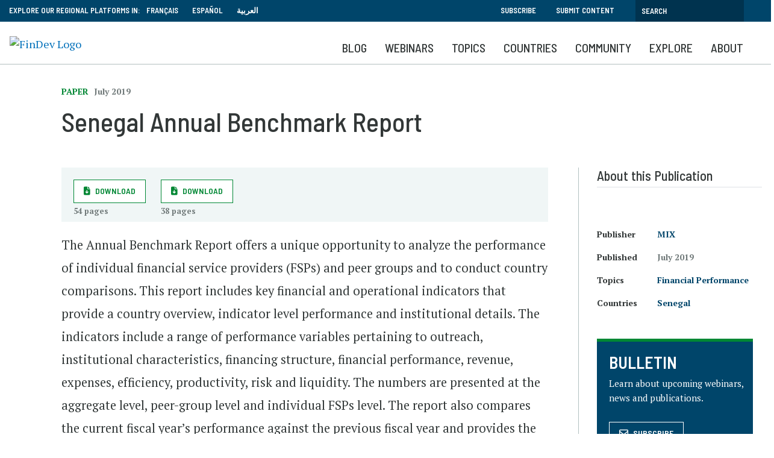

--- FILE ---
content_type: text/html; charset=UTF-8
request_url: https://www.findevgateway.org/paper/2019/07/senegal-annual-benchmark-report
body_size: 13464
content:
<!DOCTYPE html>
<html lang="en" dir="ltr" prefix="content: http://purl.org/rss/1.0/modules/content/  dc: http://purl.org/dc/terms/  foaf: http://xmlns.com/foaf/0.1/  og: http://ogp.me/ns#  rdfs: http://www.w3.org/2000/01/rdf-schema#  schema: http://schema.org/  sioc: http://rdfs.org/sioc/ns#  sioct: http://rdfs.org/sioc/types#  skos: http://www.w3.org/2004/02/skos/core#  xsd: http://www.w3.org/2001/XMLSchema# ">
  <head>
    <meta charset="utf-8" />
<noscript><style>form.antibot * :not(.antibot-message) { display: none !important; }</style>
</noscript><script>
        dataLayer = [{
          "language": "English", "contentType": "publication", "datePublished": "07-01-2019", "date": "2019-07-01", "publicationType": "Paper", "organizations": "MIX", "topics": "Financial Performance", 
        }];</script>
<meta name="description" content="This report includes key financial and operational indicators that provide a country overview, indicator level performance and institutional details." />
<link rel="canonical" href="https://www.findevgateway.org/paper/2019/07/senegal-annual-benchmark-report" />
<meta property="og:image" content="https://www.findevgateway.org/sites/default/files/styles/social_share/public/2019-12/Photo%20by%20Daniella%20Van%20Leggelo-Padilla%20%20World%20Bank.jpg?itok=dru0hoPP" />
<meta name="twitter:card" content="summary_large_image" />
<meta name="twitter:title" content="Senegal Annual Benchmark Report" />
<meta name="twitter:site" content="@findevgateway" />
<meta name="twitter:site:id" content="172632175" />
<meta name="twitter:creator:id" content="172632175" />
<meta name="twitter:creator" content="@findevgateway" />
<meta name="twitter:image" content="https://www.findevgateway.org/sites/default/files/styles/card/public/2019-12/Photo%20by%20Daniella%20Van%20Leggelo-Padilla%20%20World%20Bank.jpg.webp?itok=kkQM2nym" />
<meta name="Generator" content="Drupal 10 (https://www.drupal.org)" />
<meta name="MobileOptimized" content="width" />
<meta name="HandheldFriendly" content="true" />
<meta name="viewport" content="width=device-width, initial-scale=1, shrink-to-fit=no" />
<script src="https://assets.adobedtm.com/223f6e2cf7c9/9685aeb86618/launch-d83d995e27b8.min.js"></script>
<script>
          var wbgData = wbgData || {};

          wbgData.page = {
              pageInfo: {
                  pageName: "Senegal Annual Benchmark Report",
                  pageCategory: "content",
                  pageUid: "",
                  pageFirstPub: "01 July 2019",
                  pageLastMod: "25 January 2023",
                  author: "",
                  topicTag: "Financial Performance",
                  subtopicTag: "",
                  contentType: "Publication",
                  channel: "cgap findev ext",
                  webpackage: ""
              },
              sectionInfo: {
                  siteSection: "Paper",
                  subsectionP2: "",
                  subsectionP3: "MIX",
                  subsectionP4: "",
                  subsectionP5: "",
              }
          }
          wbgData.site = {
              siteInfo: {
                  siteLanguage: "en",
                  siteCountry: "Senegal",
                  siteEnv: "prod",
                  siteType: "findev",
                  siteRegion: "",
                  userIpaddressType: "13.58.127.158",
              },
              techInfo: {
                  cmsType: "Drupal",
                  bussVPUnit: "cgap",
                  bussUnit: "cgap",
                  bussUserGroup: "external",
                  bussAgency: "findev",
              },
          }
          </script>
<script>var ct_check_js_val = '9597276fc8e87eafa568d36b768accc6';var drupal_ac_antibot_cookie_value = 'f7b9a4b4298a43ad761865e21b279063c0392d262592b090ef2ed5820c41d4b5';var ct_use_cookies = 1;var ct_use_alt_cookies = 0;var ct_capture_buffer = 0;</script>
<script type="application/ld+json">{
    "@context": "https://schema.org",
    "@graph": [
        {
            "@type": "Article",
            "name": "Senegal Annual Benchmark Report",
            "image": {
                "@type": "ImageObject",
                "url": "https://www.findevgateway.org/sites/default/files/styles/social_share/public/2019-12/Photo%20by%20Daniella%20Van%20Leggelo-Padilla%20%20World%20Bank.jpg?itok=dru0hoPP",
                "width": "310",
                "height": "310"
            }
        }
    ]
}</script>
<meta http-equiv="x-ua-compatible" content="ie=edge" />
<link rel="icon" href="/themes/custom/findev/favicon.ico" type="image/vnd.microsoft.icon" />
<link rel="alternate" hreflang="en" href="https://www.findevgateway.org/paper/2019/07/senegal-annual-benchmark-report" />

    <title>Senegal Annual Benchmark Report | Publication | FinDev Gateway</title>
    <link rel="stylesheet" media="all" href="/sites/default/files/css/css_lrvPfFBVfCxmrwvToGzhSxJjrRmuy4Bp5g0f9UMyUCU.css?delta=0&amp;language=en&amp;theme=findev&amp;include=eJxFjlsOwyAMBC_E40iRCYaggo1sSJrbN4la9WelHa1Ws7KgX7l1JqShLjAPHQJ9CSBS2NqGNA2-Ry308lFmh-q-1aRCEXefKweoVsd50Ww6COTrYtPf_k_cpD5DLbphNHrqwOYDKJq94KH-Sdc4zormwKVhhlvAJ5bmDrQ3eJRsEqaBFD_92Uu5" />
<link rel="stylesheet" media="all" href="/sites/default/files/css/css_Zd2dr_htTQSCTC-_YLeyq9_-muHQdaGCuEF8iOZlWXI.css?delta=1&amp;language=en&amp;theme=findev&amp;include=eJxFjlsOwyAMBC_E40iRCYaggo1sSJrbN4la9WelHa1Ws7KgX7l1JqShLjAPHQJ9CSBS2NqGNA2-Ry308lFmh-q-1aRCEXefKweoVsd50Ww6COTrYtPf_k_cpD5DLbphNHrqwOYDKJq94KH-Sdc4zormwKVhhlvAJ5bmDrQ3eJRsEqaBFD_92Uu5" />

    <script type="application/json" data-drupal-selector="drupal-settings-json">{"path":{"baseUrl":"\/","pathPrefix":"","currentPath":"node\/155701","currentPathIsAdmin":false,"isFront":false,"currentLanguage":"en"},"pluralDelimiter":"\u0003","suppressDeprecationErrors":true,"ajaxPageState":{"libraries":"[base64]","theme":"findev","theme_token":null},"ajaxTrustedUrl":[],"gtag":{"tagId":"","consentMode":false,"otherIds":[],"events":[],"additionalConfigInfo":[]},"gtm":{"tagId":null,"settings":{"data_layer":"dataLayer","include_classes":false,"allowlist_classes":"","blocklist_classes":"","include_environment":false,"environment_id":"","environment_token":""},"tagIds":["GTM-M23WZC6"]},"multiselect":{"widths":250},"custom_links":[],"data":{"extlink":{"extTarget":true,"extTargetAppendNewWindowDisplay":true,"extTargetAppendNewWindowLabel":"(opens in a new window)","extTargetNoOverride":false,"extNofollow":false,"extTitleNoOverride":false,"extNoreferrer":false,"extFollowNoOverride":false,"extClass":"0","extLabel":"(link is external)","extImgClass":false,"extSubdomains":true,"extExclude":"","extInclude":"","extCssExclude":"","extCssInclude":"","extCssExplicit":"","extAlert":false,"extAlertText":"This link will take you to an external web site. We are not responsible for their content.","extHideIcons":false,"mailtoClass":"0","telClass":"","mailtoLabel":"(link sends email)","telLabel":"(link is a phone number)","extUseFontAwesome":false,"extIconPlacement":"append","extPreventOrphan":false,"extFaLinkClasses":"fa fa-external-link","extFaMailtoClasses":"fa fa-envelope-o","extAdditionalLinkClasses":"","extAdditionalMailtoClasses":"","extAdditionalTelClasses":"","extFaTelClasses":"fa fa-phone","allowedDomains":null,"extExcludeNoreferrer":""}},"user":{"uid":0,"permissionsHash":"385e68568eaaa99b97872b9c6a263eabdb9d395905e0b6265f47779b3595e61b"}}</script>
<script src="/sites/default/files/js/js_4TVkGjdU45dRnX5Ti3k_iilFZZX2Qk4HIDRUzcjuuEY.js?scope=header&amp;delta=0&amp;language=en&amp;theme=findev&amp;include=eJxdyFkOwyAMRdENMSwJGTAWjRlETEl3XyLlp_14T7onMEIV4MNC90F0n55zUHgJ53rYOGYHNk-qlGvEtyVuHlif8tlKilojRidAlvb9t4EXXL9Y1PIuSrF77gwjd1ELXUGCgnXa1EYxC_UN-hadRquCNX4BfIlDxg"></script>
<script src="/modules/contrib/google_tag/js/gtag.js?t94ccc"></script>
<script src="/modules/contrib/google_tag/js/gtm.js?t94ccc"></script>

  </head>
  <body class="layout-no-sidebars page-node-155701 no-cop-banner path-node node--type-publication">
    <a href="#main-content" class="visually-hidden focusable skip-link">
      Skip to main content
    </a>
    <noscript><iframe src="https://www.googletagmanager.com/ns.html?id=GTM-M23WZC6"
                  height="0" width="0" style="display:none;visibility:hidden"></iframe></noscript>

      <div class="dialog-off-canvas-main-canvas" data-off-canvas-main-canvas>
    <div id="page-wrapper">
  <div id="page">
    <header id="header" class="header" role="banner" aria-label="Site header">
                        <nav class="navbar" id="navbar-top">
                    <div class="container">
                        
                <section class="row region region-top-header">
    <div id="block-exploreourregionalplatformsin-2" class="language-switcher-language-url col-sm-12 col-md-8 col-lg-6 block-content-basic block block-block-content block-block-contente104b66e-f732-43d8-a34d-7040cd81b581">
  
    
      <div class="content">
      
            <div class="clearfix text-formatted field field--name-body field--type-text-with-summary field--label-hidden field__item"><div style="float:left; padding-right: 10px;">EXPLORE OUR REGIONAL PLATFORMS IN:</div>

<ul>
	<li><a href="/fr">Français</a></li>
	<li><a href="/es">Español</a></li>
	<li><a href="/ar">العربية</a></li>
</ul>
</div>
      
    </div>
  </div>
<div id="block-topsearch" class="topsearch col-sm-12 col-md-4 col-lg-6 block-content-basic block block-block-content block-block-content4c2fb30e-4fe1-458e-b1c6-c05d718efafd">
  
    
      <div class="content">
      
            <div class="clearfix text-formatted field field--name-body field--type-text-with-summary field--label-hidden field__item"><ul class="clearfix nav">
	<li class="nav-item"><a class="nav-link" data-drupal-link-system-path="&lt;front&gt;" href="/bulletin">Subscribe</a></li>
	<li class="nav-item"><a class="nav-link" data-drupal-link-system-path="&lt;front&gt;" href="/about-findev/share-your-work">Submit Content</a></li>
<li class="nav-item visible-md hidden-sm hidden-xs"><a class="topbarsearchbtn" href="/search"></i></a></li>
</ul><form action="/search" id="topbarsearch" method="GET"><input class="form-text" maxlength="128" name="search" placeholder="Search" size="30" type="text" value="" /><input type="submit" id="btnSearch" name="btnSearch" value="Search" class="button js-form-submit form-submit"></form></div>
      
    </div>
  </div>

  </section>

                                  </div>
                    </nav>
                <nav class="navbar navbar-expand-lg" id="navbar-main">
                    <div class="container">
                            <div id="block-logo" class="block-content-basic block block-block-content block-block-content8136d35d-07a1-413b-a5ce-deeb170ca629">
  
    
      <div class="content">
      
            <div class="clearfix text-formatted field field--name-body field--type-text-with-summary field--label-hidden field__item"><p><a href="/"><img alt="FinDev Logo" id src="/sites/default/files/inline-images/findevlogo.png" title="Findev" width="200"></a></p>
<div class="stickytitle"><a href="/">FinDev Gateway</a></div></div>
      
    </div>
  </div>
<div id="block-mobilesearchbutton" class="block-content-basic block block-block-content block-block-content643420f3-035a-42cc-bc31-6ea45a61f3ce">
  
    
      <div class="content">
      
            <div class="clearfix text-formatted field field--name-body field--type-text-with-summary field--label-hidden field__item"><a class="searchbtn" href="/search"><i class="fas fa-search"></i></a></div>
      
    </div>
  </div>


                          <button class="navbar-toggler navbar-toggler-right" type="button" data-toggle="collapse" data-target="#CollapsingNavbar" aria-controls="CollapsingNavbar" aria-expanded="false" aria-label="Toggle navigation"><span class="navbar-toggler-icon"></span></button>
              <div class="collapse navbar-collapse" id="CollapsingNavbar">
                  <div id="block-mainnavigation" class="block block-we-megamenu block-we-megamenu-blockmain">
  
    
      <div class="content">
      <div class="region-we-mega-menu">
	<a class="navbar-toggle collapsed">
	    <span class="icon-bar"></span>
	    <span class="icon-bar"></span>
	    <span class="icon-bar"></span>
	</a>
	<nav  class="main navbar navbar-default navbar-we-mega-menu mobile-collapse hover-action" data-menu-name="main" data-block-theme="findev" data-style="Default" data-animation="None" data-delay="" data-duration="" data-autoarrow="" data-alwayshowsubmenu="1" data-action="hover" data-mobile-collapse="0">
	  <div class="container-fluid">
	    <ul  class="we-mega-menu-ul nav nav-tabs">
  <li  class="we-mega-menu-li" data-level="0" data-element-type="we-mega-menu-li" description="" data-id="59e10c47-1241-4aff-85f9-989f8b299901" data-submenu="0" data-hide-sub-when-collapse="" data-group="0" data-class="" data-icon="" data-caption="" data-alignsub="" data-target="">
      <a class="we-mega-menu-li" title="" href="/blog" target="">
      Blog    </a>
    
</li><li  class="we-mega-menu-li" data-level="0" data-element-type="we-mega-menu-li" description="" data-id="views.findev_webinars.webinar_recordings" data-submenu="0" data-hide-sub-when-collapse="" data-group="0" data-class="" data-icon="" data-caption="" data-alignsub="" data-target="">
      <a class="we-mega-menu-li" title="" href="/findev-webinars" target="">
      Webinars    </a>
    
</li><li  class="we-mega-menu-li center dropdown-menu" data-level="0" data-element-type="we-mega-menu-li" description="" data-id="e093cf92-e526-4ca7-9d91-3339c1d62db2" data-submenu="1" data-hide-sub-when-collapse="" data-group="0" data-class="" data-icon="" data-caption="" data-alignsub="center" data-target="">
      <a class="we-mega-menu-li" title="" href="/collections" target="">
      Topics    </a>
    <div  class="we-mega-menu-submenu" data-element-type="we-mega-menu-submenu" data-submenu-width="768" data-class="" style="width: 768px">
  <div class="we-mega-menu-submenu-inner">
    <div  class="we-mega-menu-row" data-element-type="we-mega-menu-row" data-custom-row="1">
  <div  class="we-mega-menu-col span6" data-element-type="we-mega-menu-col" data-width="6" data-block="explorefindevtopics" data-blocktitle="1" data-hidewhencollapse="" data-class="">
    <div class="type-of-block"><div class="block-inner"><h2>Explore FinDev Collections</h2><div id="block-explorefindevtopics" class="block-content-basic block block-block-content block-block-content430fde49-467c-43d4-987b-a713b4856139">
  
    
      <div class="content">
      
            <div class="clearfix text-formatted field field--name-body field--type-text-with-summary field--label-hidden field__item"><p>Curated compilations of the most relevant and up-to-date knowledge resources on key topics and emerging issues in financial inclusion</p>

<ul>
	<li><a href="/collections">View All Collections</a></li>
</ul>
</div>
      
    </div>
  </div>
</div></div>

</div>
<div  class="we-mega-menu-col span6" data-element-type="we-mega-menu-col" data-width="6" data-block="featuredtopics" data-blocktitle="1" data-hidewhencollapse="" data-class="">
    <div class="type-of-block"><div class="block-inner"><h2>Featured Collections</h2><div id="block-featuredtopics" class="block-content-basic block block-block-content block-block-content0ce22125-7bd9-464c-a501-9cd271ec42ec">
  
    
      <div class="content">
      
            <div class="clearfix text-formatted field field--name-body field--type-text-with-summary field--label-hidden field__item"><ul><li><a href="/node/231141">Climate Change and Financial Inclusion</a></li><li><a href="/collections/innovation-and-technology">Innovation and Technology</a></li><li><a href="/collections/migration-and-forced-displacement">Migration and Forced Displacement</a></li><li><a href="/node/232465">Microfinance Adaptation and Resilience</a></li></ul></div>
      
    </div>
  </div>
</div></div>

</div>

</div>

  </div>
</div>
</li><li  class="we-mega-menu-li dropdown-menu" data-level="0" data-element-type="we-mega-menu-li" description="" data-id="eaea934c-e021-4f0f-a8e7-720142752bcb" data-submenu="1" data-hide-sub-when-collapse="" data-group="0" data-class="" data-icon="" data-caption="" data-alignsub="" data-target="">
      <a class="we-mega-menu-li" title="" href="/region/financial-inclusion-global-overview" target="">
      Countries    </a>
    <div  class="we-mega-menu-submenu" data-element-type="we-mega-menu-submenu" data-submenu-width="1164" data-class="" style="width: 1164px">
  <div class="we-mega-menu-submenu-inner">
    <div  class="we-mega-menu-row" data-element-type="we-mega-menu-row" data-custom-row="1">
  <div  class="we-mega-menu-col span6" data-element-type="we-mega-menu-col" data-width="6" data-block="explorecountrycontent" data-blocktitle="0" data-hidewhencollapse="" data-class="">
    <div class="type-of-block"><div class="block-inner"><div id="block-explorecountrycontent" class="block-content-basic block block-block-content block-block-contentdc52d474-1b25-4415-bf2e-ddc944a9b6c3">
  
    
      <div class="content">
      
            <div class="clearfix text-formatted field field--name-body field--type-text-with-summary field--label-hidden field__item"><div class="block_mega_title">Explore Country Content</div>

<p>Resources hosted on FinDev Gateway cover nearly all countries in the seven world regions listed below. Explore resources by your country or region of interest.</p>

<p> </p>
</div>
      
    </div>
  </div>
</div></div>

</div>
<div  class="we-mega-menu-col span6" data-element-type="we-mega-menu-col" data-width="6" data-block="countrymenublock" data-blocktitle="0" data-hidewhencollapse="" data-class="">
    <div class="type-of-block"><div class="block-inner"><div id="block-countrymenublock" class="block-content-basic block block-block-content block-block-content7890f7ec-f612-4f5b-9d47-2770b7b7772e">
  
    
      <div class="content">
      
            <div class="clearfix text-formatted field field--name-body field--type-text-with-summary field--label-hidden field__item"><ul class="row">
	<li class="col-md-6"><a href="/region/financial-inclusion-east-asia-and-pacific">East Asia and Pacific</a></li>
	<li class="col-md-6"><a href="/region/financial-inclusion-europe-and-central-asia">Europe and Central Asia</a></li>
	<li class="col-md-6"><a href="/region/financial-inclusion-latin-america-and-caribbean">Latin America and the Caribbean</a></li>
	<li class="col-md-6"><a href="/region/financial-inclusion-middle-east-and-north-africa">Middle East and North Africa</a></li>
	<li class="col-md-6"><a href="/region/financial-inclusion-north-america">North America</a></li>
	<li class="col-md-6"><a href="/region/financial-inclusion-south-asia">South Asia </a></li>
	<li class="col-md-6"><a href="/region/financial-inclusion-sub-saharan-africa">Sub-Saharan Africa</a></li>
	<li class="col-md-6"><a href="/region/financial-inclusion-global-overview">Global</a></li>
</ul></div>
      
    </div>
  </div>
</div></div>

</div>

</div>

  </div>
</div>
</li><li  class="we-mega-menu-li nolink dropdown-menu" data-level="0" data-element-type="we-mega-menu-li" description="" data-id="b4991ff1-c19e-46c0-bee5-5cfe1f4f0120" data-submenu="1" data-hide-sub-when-collapse="" data-group="0" data-class="nolink" data-icon="" data-caption="" data-alignsub="" data-target="">
      <a class="we-mega-menu-li" title="" href="/community/organizations" target="">
      Community    </a>
    <div  class="we-mega-menu-submenu" data-element-type="we-mega-menu-submenu" data-submenu-width="1164" data-class="" style="width: 1164px">
  <div class="we-mega-menu-submenu-inner">
    <div  class="we-mega-menu-row" data-element-type="we-mega-menu-row" data-custom-row="1">
  <div  class="we-mega-menu-col span4" data-element-type="we-mega-menu-col" data-width="4" data-block="communitiesofpractice" data-blocktitle="1" data-hidewhencollapse="" data-class="">
    <div class="type-of-block"><div class="block-inner"><h2>Communities of Practice</h2><div id="block-communitiesofpractice" class="block-content-basic block block-block-content block-block-content27273e74-0e51-4b8f-9bf9-4467dcd44b11">
  
    
      <div class="content">
      
            <div class="clearfix text-formatted field field--name-body field--type-text-with-summary field--label-hidden field__item"><p>FinDev Gateway provides a platform for select communities of practice (COPs) to share their work, learnings and insights on a special corner of the FinDev website dedicated for COPs.</p><ul><li><a href="/finequity">FinEquity</a></li><li><a href="https://www.findevgateway.org/collections/financial-inclusion-2.0-community">Financial Inclusion 2.0 Community</a></li></ul></div>
      
    </div>
  </div>
</div></div>

</div>
<div  class="we-mega-menu-col span4 middleblock" data-element-type="we-mega-menu-col" data-width="4" data-block="contributingorganizations" data-blocktitle="1" data-hidewhencollapse="" data-class="middleblock">
    <div class="type-of-block"><div class="block-inner"><h2>Contributing Organizations</h2><div id="block-contributingorganizations" class="block-content-basic block block-block-content block-block-content98d8d7f3-aaba-4dd8-855a-dc0cf54d78f9">
  
    
      <div class="content">
      
            <div class="clearfix text-formatted field field--name-body field--type-text-with-summary field--label-hidden field__item"><p>Close to 2,000 organizations publish their content on FinDev Gateway, sharing their research, news, events and jobs with the global financial inclusion community.</p>

<ul>
	<li><a href="/community/organizations">Organization List</a></li>
</ul>
</div>
      
    </div>
  </div>
</div></div>

</div>
<div  class="we-mega-menu-col span4" data-element-type="we-mega-menu-col" data-width="4" data-block="ourpartners" data-blocktitle="1" data-hidewhencollapse="" data-class="">
    <div class="type-of-block"><div class="block-inner"><h2>Our Partners</h2><div id="block-ourpartners" class="block-content-basic block block-block-content block-block-contentd75094d3-4f25-4df6-91a4-da1c38023a7d">
  
    
      <div class="content">
      
            <div class="clearfix text-formatted field field--name-body field--type-text-with-summary field--label-hidden field__item"><p>FinDev Gateway partners with a number of organizations who, in addition to contributing content, co-host webinars, share their expertise on research topics, and host key microfinance and financial inclusion events.</p>

<ul>
	<li><a href="/about-findev/partners" title="Partners">Partners</a></li>
</ul>
</div>
      
    </div>
  </div>
</div></div>

</div>

</div>

  </div>
</div>
</li><li  class="we-mega-menu-li nolink right dropdown-menu" data-level="0" data-element-type="we-mega-menu-li" description="" data-id="9575b453-f39a-4221-bb9e-966ffa940eda" data-submenu="1" data-hide-sub-when-collapse="" data-group="0" data-class="nolink" data-icon="" data-caption="" data-alignsub="right" data-target="">
      <a class="we-mega-menu-li" title="" href="/publications" target="">
      Explore    </a>
    <div  class="we-mega-menu-submenu" data-element-type="we-mega-menu-submenu" data-submenu-width="768" data-class="" style="width: 768px">
  <div class="we-mega-menu-submenu-inner">
    <div  class="we-mega-menu-row" data-element-type="we-mega-menu-row" data-custom-row="1">
  <div  class="we-mega-menu-col span4 order2" data-element-type="we-mega-menu-col" data-width="4" data-block="explore" data-blocktitle="0" data-hidewhencollapse="" data-class="order2">
    <div class="type-of-block"><div class="block-inner"><nav role="navigation" aria-labelledby="block-explore-menu" id="block-explore" class="block block-menu navigation menu--explore">
            
  
        
                  <ul class="clearfix nav" data-component-id="bootstrap_barrio:menu">
                    <li class="nav-item">
                <a href="/data" class="nav-link nav-link--data" data-drupal-link-system-path="data">Data</a>
              </li>
                <li class="nav-item">
                <a href="/publications" class="nav-link nav-link--publications" data-drupal-link-system-path="publications">Publications</a>
              </li>
                <li class="nav-item">
                <a href="/training-events" class="nav-link nav-link--training-events" data-drupal-link-system-path="training-events">Training &amp; Events</a>
              </li>
                <li class="nav-item">
                <a href="/news" class="nav-link nav-link--news" data-drupal-link-system-path="news">News</a>
              </li>
                <li class="nav-item">
                <a href="/jobs" class="nav-link nav-link--jobs" data-drupal-link-system-path="jobs">Jobs</a>
              </li>
        </ul>
  



  </nav>
</div></div>

</div>
<div  class="we-mega-menu-col span8 order1" data-element-type="we-mega-menu-col" data-width="8" data-block="explorecommunitycontent" data-blocktitle="1" data-hidewhencollapse="" data-class="order1">
    <div class="type-of-block"><div class="block-inner"><h2>Explore Community Content</h2><div id="block-explorecommunitycontent" class="block-content-basic block block-block-content block-block-content2e999817-7592-44a0-8de3-d66943c2da9c">
  
    
      <div class="content">
      
            <div class="clearfix text-formatted field field--name-body field--type-text-with-summary field--label-hidden field__item"><p>FinDev Gateway hosts the largest, free collection of online resources on microfinance and financial inclusion. Explore over 8,000 publications, trainings, events, jobs and announcements which have been curated by our editors and submitted by a wide range of organizations from around the world.</p>

<p><strong><a href="/about/share-your-work">Learn how you can share content ></a></strong></p>

<p> </p>
</div>
      
    </div>
  </div>
</div></div>

</div>

</div>

  </div>
</div>
</li><li  class="we-mega-menu-li" data-level="0" data-element-type="we-mega-menu-li" description="" data-id="views.about_pages.page_1" data-submenu="0" data-hide-sub-when-collapse="" data-group="0" data-class="" data-icon="" data-caption="" data-alignsub="" data-target="">
      <a class="we-mega-menu-li" title="" href="/about/about-findev" target="">
      About    </a>
    
</li>
</ul>
	  </div>
	</nav>
</div>
    </div>
  </div>


                	          </div>
                                            </div>
                  </nav>
          </header>
          <div class="highlighted">
        <aside class="container section clearfix" role="complementary">
            <div data-drupal-messages-fallback class="hidden"></div>


        </aside>
      </div>
                <div id="main-wrapper" class="layout-main-wrapper clearfix">
              <div id="main" class="">
          
          <div class="clearfix">
              <main id="content" class="main-content" role="main">
                <section class="section">
                  <a id="main-content" tabindex="-1"></a>
                    <div id="block-findev-content" class="block block-system block-system-main-block">
  
    
      <div class="content">
      <div class="layout2colfdg ">
  <div class="container">
    <div class="row">
      <div class="col-sm-12 heading">
            <div class="field field--name-field-publication-type field--type-entity-reference field--label-hidden field__item">Paper</div>
      
            <div class="field field--name-field-date-m-y field--type-datetime field--label-hidden field__item"><time datetime="2019-07-01T12:00:00Z" class="datetime">July 2019</time>
</div>
      
            <div class="field field--name-node-title field--type-ds field--label-hidden field__item"><h1>
  Senegal Annual Benchmark Report
</h1>
</div>
      
            <div class="field field--name-dynamic-token-fieldnode-addthis field--type-ds field--label-hidden field__item"><script type="text/javascript" src="https://platform-api.sharethis.com/js/sharethis.js#property=647508985380390019971fdc&product=sop" async="async"></script></div>
      </div>      <section id="maincol" class="main col-lg-9">
        <div class="filesbox">
      <div class="field field--name-field-publication-document field--type-file field--label-hidden field__items">
              <div class="field__item"><a class="btn-download btn " href="https://www.findevgateway.org/sites/default/files/publications/2019/Senegal_Annual_Benchmark_Report_FY2017.pdf" target="_blank">Download</a>
<span>54 pages</span>
</div>
              <div class="field__item"><a class="btn-download btn " href="https://www.findevgateway.org/sites/default/files/publications/2019/Senegal_Annual_Benchmark_Report_FY2015.pdf" target="_blank">Download</a>
<span>38 pages</span>
</div>
          </div>
  
      <div class="field field--name-field-document-url field--type-entity-reference-revisions field--label-hidden field__items">
              <div class="field__item">  <div class="paragraph paragraph--type--publication-url paragraph--view-mode--default">
          
      </div>
</div>
          </div>
  </div>        
            <div class="clearfix text-formatted field field--name-body field--type-text-with-summary field--label-hidden field__item"><p>The Annual Benchmark Report offers a unique opportunity to analyze the performance of individual financial service providers (FSPs) and peer groups and to conduct country comparisons. This report includes key financial and operational indicators that provide a country overview, indicator level performance and institutional details. The indicators include a range of performance variables pertaining to outreach, institutional characteristics, financing structure, financial performance, revenue, expenses, efficiency, productivity, risk and liquidity. The numbers are presented at the aggregate level, peer-group level and individual FSPs level. The report also compares the current fiscal year’s performance against the previous fiscal year and provides the growth or decline rate for each of the indicators.</p>
</div>
      
            <div class="field field--name-dynamic-block-fieldnode-publication-summary-mobile field--type-ds field--label-hidden field__item"><div class="views-element-container col-auto"><div class="summaryblock view view-publications view-id-publications view-display-id-block_2 js-view-dom-id-5d53281ed6f1cebfd5fba6717fa1ba0041131c441f06b1b407bfd199f944afd7">
  
    
      
      <div class="view-content row">
          <div class="views-row">
    <div class="views-field views-field-type"><span class="field-content"><h2>About this Publication</h2></span></div><div class="views-field views-field-field-author"><div class="field-content"></div></div><div class="views-field views-field-field-author-bio"><div class="field-content"></div></div><div class="views-field views-field-field-related-organization"><span class="views-label views-label-field-related-organization">Publisher</span><div class="field-content"><a href="/organization/mix" hreflang="en">MIX</a></div></div><div class="views-field views-field-field-date-m-y-1"><span class="views-label views-label-field-date-m-y-1">Published</span><div class="field-content"><time datetime="2019-07-01T12:00:00Z" class="datetime">July 2019</time>
</div></div><div class="views-field views-field-field-related-topics"><span class="views-label views-label-field-related-topics">Topics</span><div class="field-content"><a href="/topics/financial-performance" hreflang="en">Financial Performance</a></div></div><div class="views-field views-field-field-related-countries"><span class="views-label views-label-field-related-countries">Countries</span><div class="field-content"><a href="/country/financial-inclusion-in-senegal" hreflang="en">Senegal</a></div></div>
  </div>

    </div>
  
          </div>
</div>
</div>
      
            <div class="field field--name-dynamic-block-fieldnode-view-all-footer field--type-ds field--label-hidden field__item"><div class="viewallblock">
                <hr />
                <p><a class="ctalink" href="/publications">View All Publications</a></p>
                <div class="row">
                  <div class="col-sm-12">
                    <p><strong>Share a Publication from your organization.</strong>&nbsp;&nbsp;</p><a class="btn write file" href="/form/publication-submission">Submit a Publication</a>
                  </div>
                </div>
              </div></div>
      


      </section>
      <aside class="col-lg-3 sidebar">
            <div class="field field--name-dynamic-block-fieldnode-publication-summary field--type-ds field--label-hidden field__item"><div class="views-element-container col-auto"><div class="summaryblock view view-publications view-id-publications view-display-id-block_1 js-view-dom-id-d37f9abb1ac73f7aae7576b74656727ba5033d23db41e2ce18b22c7061c5d0e4">
  
    
      
      <div class="view-content row">
          <div class="views-row">
    <div class="views-field views-field-type"><span class="field-content"><h2>About this Publication</h2></span></div><div class="views-field views-field-field-author"><div class="field-content"></div></div><div class="views-field views-field-field-author-bio"><div class="field-content"></div></div><div class="views-field views-field-field-related-organization"><span class="views-label views-label-field-related-organization">Publisher</span><div class="field-content"><a href="/organization/mix" hreflang="en">MIX</a></div></div><div class="views-field views-field-field-date-m-y-1"><span class="views-label views-label-field-date-m-y-1">Published</span><div class="field-content"><time datetime="2019-07-01T12:00:00Z" class="datetime">July 2019</time>
</div></div><div class="views-field views-field-field-related-topics"><span class="views-label views-label-field-related-topics">Topics</span><div class="field-content"><a href="/topics/financial-performance" hreflang="en">Financial Performance</a></div></div><div class="views-field views-field-field-related-countries"><span class="views-label views-label-field-related-countries">Countries</span><div class="field-content"><a href="/country/financial-inclusion-in-senegal" hreflang="en">Senegal</a></div></div>
  </div>

    </div>
  
          </div>
</div>
</div>
      
            <div class="field field--name-dynamic-block-fieldnode-sidebar-bulletin field--type-ds field--label-hidden field__item">
<div class="cta ">
  <div class="cta__inner">
    <div class="cta__meta"></div>
        <div class="cta__text">
      <h3>
            <div class="field field--name-field-title field--type-string field--label-hidden field__item">BULLETIN</div>
      </h3>      
            <div class="clearfix text-formatted field field--name-body field--type-text-with-summary field--label-hidden field__item"><p>Learn about upcoming webinars, news and publications.</p>
</div>
      
    </div>
    <div class="cta__link">
            <div class="field field--name-field-button-link field--type-link field--label-hidden field__item"><a href="/bulletin">Subscribe</a></div>
      </div>  </div>
</div>

</div>
      </aside>    </div>
  </div>
        <div class="footer bluebg">
      <div class="container">
        
  <div class="field field--name-dynamic-block-fieldnode-more-on-remittance-and-payments field--type-ds field--label-above">
    <div class="field__label">More on Financial Performance</div>
              <div class="field__item"><div class="views-element-container col-auto"><div class="moreonthis view view-blogs view-id-blogs view-display-id-block_5 js-view-dom-id-c0ee51c87aea8f54977cbcb308c8a3273da1b7b250a8922602c8c0eda078c22e">
  
    
      <div class="view-header">
      <a href="/topics/financial-performance" class="viewall">View all on this topic</a>
    </div>
      
      <div class="view-content row">
          <div class="col-sm-4 fdgcard views-row">
    
<div class="fdgcard  noimage">
  <div class="fdgcard__inner">
        <div class="fdgcard__text">
      <div class="meta ">
                  Blog
        <span class="date">  <time datetime="2025-07-31T12:00:00Z" class="datetime">31 July 2025</time>

</span>      </div>
              <h3><a href="/blog/2025/07/what-does-nepals-microfinance-sector-need-to-become-sustainable" hreflang="en">What Does Nepal’s Microfinance Sector Need to Become Sustainable?</a></h3>
                    <div class="cardtext">      <p>A stronger focus on risk management, improving profitability and capital buffers at the institution level are critical for MFIs to overcome medium to long-term challenges.</p>
      <p class="metadata-greentext">By Pragya Gupta</p>
  </div>
            <div class="postmeta">
                        </div>
          </div>
  </div>
</div>


  </div>
    <div class="col-sm-4 fdgcard views-row">
    
<div class="fdgcard  noimage">
  <div class="fdgcard__inner">
        <div class="fdgcard__text">
      <div class="meta ">
                   Paper
        <span class="date">   <time datetime="2021-07-01T12:00:00Z" class="datetime">July 2021</time>

</span>      </div>
              <h3><a href="/paper/2021/07/global-microfinance-recovery-continues-especially-africa-pandemics-long-term-impact" hreflang="en">Global Microfinance Recovery Continues, Especially in Africa, but Pandemic’s Long-term Impact Remains Uncertain</a></h3>
                    <div class="cardtext">      <p>Microfinance institutions (MFIs) are starting to recover, particularly in Africa, and some have managed the crisis better than expected so far. However, the recovery remains fragile.</p>

      <p class="metadata-greentext">By <a href="/organization/cgap" hreflang="en">CGAP</a>, By <a href="/organization/symbiotics-sa" hreflang="en">Symbiotics SA</a></p>
  </div>
            <div class="postmeta">
                        </div>
          </div>
  </div>
</div>


  </div>
    <div class="col-sm-4 fdgcard views-row">
    
<div class="fdgcard  noimage">
  <div class="fdgcard__inner">
        <div class="fdgcard__text">
      <div class="meta ">
                   Data
        <span class="date">   <time datetime="2021-07-01T12:00:00Z" class="datetime">July 2021</time>

</span>      </div>
              <h3><a href="/data/2021/07/nepal-laghubitta-mfi-infographic-2076-77" hreflang="en">Nepal Laghubitta [MFI] Infographic 2076-77</a></h3>
                    <div class="cardtext"><p class="metadata-greentext">By <a href="/organization/m-cril" hreflang="en">M-CRIL</a></p></div>
            <div class="postmeta">
                        </div>
          </div>
  </div>
</div>


  </div>

    </div>
  
          </div>
</div>
</div>
          </div>

      </div>
    </div>
        <div class="footer">
      <div class="container">
        
            <div class="field field--name-dynamic-block-fieldnode-featured-topics field--type-ds field--label-hidden field__item"><div class="views-element-container col-auto"><div class="view view-featured-topics view-id-featured_topics view-display-id-block_1 js-view-dom-id-e0187499ca949823e205aa6021ff041eae5fd4a6c953b25e260e92dc990da618">
  
    
      <div class="view-header">
      <h2>FinDev Editor's Collections</h2>
    </div>
      
      <div class="view-content row">
          <div class="col-sm-4 fdgcard views-row">
    
<div class="fdgcard ">
  <div class="fdgcard__inner">
          <div class="fdgcard__image">
              
        <img loading="lazy" src="/sites/default/files/styles/card/public/2024-01/Strawberry%20Farm_Phillippines_by%20Samuel%20de%20Leon%202008%20resize%20for%20Climate%20Change%20Collection_0.jpg.webp?itok=IB104xe-" width="400" height="266" alt="Strawberry farm in the Philippines." title="Photo by Samuel de Leon, 2008 CGAP Photo Contest." typeof="foaf:Image" class="image-style-card" />



  
        <div class="playicon"><span class="icon-bg"></span><i class="far fa-play-circle"></i></div>
              </div>
        <div class="fdgcard__text">
      <div class="meta ">
                              </div>
              <h3><a href="/collections/climate-change-and-financial-inclusion" hreflang="en">Climate Change and Financial Inclusion</a></h3>
                    <div class="cardtext"></div>
            <div class="postmeta">
                        </div>
          </div>
  </div>
</div>


  </div>
    <div class="col-sm-4 fdgcard views-row">
    
<div class="fdgcard ">
  <div class="fdgcard__inner">
          <div class="fdgcard__image">
              
        <img loading="lazy" src="/sites/default/files/styles/card/public/2024-01/Savings%20group%20meeting%20Senegal%20by%20Natalie%20Brown%202018%20rs.jpg.webp?itok=1XTjrYjs" width="400" height="266" alt="Savings group meeting in Senegal." title="Savings group meeting in Senegal. Photo by Natalie Brown, 2018 CGAP Photo Contest." typeof="foaf:Image" class="image-style-card" />



  
        <div class="playicon"><span class="icon-bg"></span><i class="far fa-play-circle"></i></div>
              </div>
        <div class="fdgcard__text">
      <div class="meta ">
                              </div>
              <h3><a href="/collections/microfinance-adaptation-and-resilience" hreflang="en">Microfinance Adaptation and Resilience</a></h3>
                    <div class="cardtext"></div>
            <div class="postmeta">
                        </div>
          </div>
  </div>
</div>


  </div>
    <div class="col-sm-4 fdgcard views-row">
    
<div class="fdgcard ">
  <div class="fdgcard__inner">
          <div class="fdgcard__image">
              
        <img loading="lazy" src="/sites/default/files/styles/card/public/2024-04/Flickr%20Solidarity%20Center%20-%20migrant%20worker%20in%20Myanmar_0.jpg.webp?itok=URqjpOoF" width="400" height="266" alt="Migrant worker in Myanmar. Photo credit: Solidarity Center via Flickr." typeof="foaf:Image" class="image-style-card" />



  
        <div class="playicon"><span class="icon-bg"></span><i class="far fa-play-circle"></i></div>
              </div>
        <div class="fdgcard__text">
      <div class="meta ">
                              </div>
              <h3><a href="/collections/migration-and-forced-displacement" hreflang="en">Migration and Forced Displacement</a></h3>
                    <div class="cardtext"></div>
            <div class="postmeta">
                        </div>
          </div>
  </div>
</div>


  </div>

    </div>
  
          </div>
</div>
</div>
      
      </div>
    </div>
  </div>


    </div>
  </div>
<div id="block-tempcss" class="block-content-basic block block-block-content block-block-content714d4a07-1472-4086-8b86-d5eb829a0446">
  
    
      <div class="content">
      
            <div class="clearfix text-formatted field field--name-body field--type-text-with-summary field--label-hidden field__item"><style>
.upcomingwebs .listing .listing__image img{ max-width: none; }
.field--name-dynamic-token-fieldnode-addthis { background: none !important; }
.navbar .container{
    justify-content: flex-start;
}
.navbar-toggler{
    position: absolute;
    right:2%;
    top:25px;
}
.path-node .main-content .caption {
display:block;
}
</style></div>
      
    </div>
  </div>


                </section>
              </main>
                                  </div>
        </div>
          </div>
        <footer id="footer">
              <div class="container">
                      <div class="site-footer__top clearfix">
                <section class="row region region-footer-first">
    <div id="block-footerlogos" class="footer-logos block-content-basic block block-block-content block-block-content218d4973-20c6-4664-afdd-4d9a59f9966b">
  
    
      <div class="content">
      
            <div class="clearfix text-formatted field field--name-body field--type-text-with-summary field--label-hidden field__item"><h3>RELATED CGAP PLATFORMS:</h3>

<p><a href="https://www.cgap.org/"><img alt="CGAP Logo" id src="/sites/default/files/inline-images/cgap-footer.png" title></a></p>

<p><a href="https://customersguide.cgap.org/"><img alt="CGAP Customer Centric Guide Logo" id src="/sites/default/files/inline-images/customer-centric-logo.png" title></a></p>
</div>
      
    </div>
  </div>

  </section>

                <section class="row region region-footer-second">
    <div id="block-footermenu1" class="footer-menu block-content-basic block block-block-content block-block-content5a5f0ac6-12e0-408b-9fef-01fdf89f08b4">
  
    
      <div class="content">
      
            <div class="clearfix text-formatted field field--name-body field--type-text-with-summary field--label-hidden field__item"><ul>
	<li><a href="/about">About Us</a></li>
	<li><a href="https://www.findevgateway.org/financial-inclusion" title="About Financial Inclusion">Financial Inclusion</a></li>
	<li><a href="/about/share-your-work">Share Your Work</a></li>
	<li><a href="/about/contact-us">Contact</a></li>
</ul>
</div>
      
    </div>
  </div>
<div id="block-footermenu2" class="footer-menu block-content-basic block block-block-content block-block-contentfefc7226-648d-4aca-87c6-b617f0fd014c">
  
    
      <div class="content">
      
            <div class="clearfix text-formatted field field--name-body field--type-text-with-summary field--label-hidden field__item"><ul>
	<li><a href="/news">News</a></li>
	<li><a href="/training-events">Events</a></li>
	<li><a href="/publications">Publications</a></li>
	<li><a href="/jobs">Jobs</a></li>
</ul>
</div>
      
    </div>
  </div>

  </section>

                <section class="row region region-footer-third">
    <div id="block-exploreourregionalplatformsin" class="footer-langswitch block-content-basic block block-block-content block-block-contente104b66e-f732-43d8-a34d-7040cd81b581">
  
    
      <div class="content">
      
            <div class="clearfix text-formatted field field--name-body field--type-text-with-summary field--label-hidden field__item"><div style="float:left; padding-right: 10px;">EXPLORE OUR REGIONAL PLATFORMS IN:</div>

<ul>
	<li><a href="/fr">Français</a></li>
	<li><a href="/es">Español</a></li>
	<li><a href="/ar">العربية</a></li>
</ul>
</div>
      
    </div>
  </div>

  </section>

                <section class="row region region-footer-fourth">
    <div id="block-followuson" class="footer-social block-content-basic block block-block-content block-block-content7c373466-ca0a-4646-aa2b-2c7798872160">
  
    
      <div class="content">
      
            <div class="clearfix text-formatted field field--name-body field--type-text-with-summary field--label-hidden field__item"><h3>Follow us on:</h3>

<ul>
	<li><a class="icon fb" href="https://www.facebook.com/FinDevGateway">Facebook</a></li>
	<li><a class="icon li" href="https://www.linkedin.com/company/findev-gateway/">LinkedIn</a></li>
	<li><a class="icon tw" href="https://twitter.com/FinDevGateway">Twitter</a></li>
</ul>

<div class="footrow">
<p>Learn about upcoming webinars, news, and publications.</p>

<div class="subscribebtn"><a class="btn solid" href="/bulletin">SUBSCRIBE</a></div>
</div>
</div>
      
    </div>
  </div>

  </section>

            </div>
                  </div>
                  <div class="site-footer__bottom">
            <div class="container">
                <section class="row region region-footer-fifth">
    <div id="block-footercopyright" class="block-content-basic block block-block-content block-block-contentbe7d99d9-5a2e-4139-a938-04b4b7b38054">
  
    
      <div class="content">
      
            <div class="clearfix text-formatted field field--name-body field--type-text-with-summary field--label-hidden field__item"><p>© 2026 CGAP</p></div>
      
    </div>
  </div>
<div id="block-footerbarlinks" class="footerbarlinks block-content-basic block block-block-content block-block-content78b6b460-aef0-4f5b-92b0-4ba2d792d945">
  
    
      <div class="content">
      
            <div class="clearfix text-formatted field field--name-body field--type-text-with-summary field--label-hidden field__item"><ul>
	<li><a href="https://www.worldbank.org/en/about/legal">Legal</a></li>
	<li><a href="https://www.worldbank.org/en/about/legal/privacy-notice">Privacy Notice</a></li>
</ul>
</div>
      
    </div>
  </div>

  </section>

            </div>
          </div>
                  </footer>
  </div>
</div>

  </div>

    
    <script src="/sites/default/files/js/js_-E4FSVYR_GRw-M7wKkoKtsx2bnuxN_mcsdfxh-vkYyk.js?scope=footer&amp;delta=0&amp;language=en&amp;theme=findev&amp;include=eJxdyFkOwyAMRdENMSwJGTAWjRlETEl3XyLlp_14T7onMEIV4MNC90F0n55zUHgJ53rYOGYHNk-qlGvEtyVuHlif8tlKilojRidAlvb9t4EXXL9Y1PIuSrF77gwjd1ELXUGCgnXa1EYxC_UN-hadRquCNX4BfIlDxg"></script>

    <script type="text/javascript" src="//ct5.addthis.com/js/300/addthis_widget.js#pubid=ra-55eef1295c923248"></script>
  </body>
</html>
